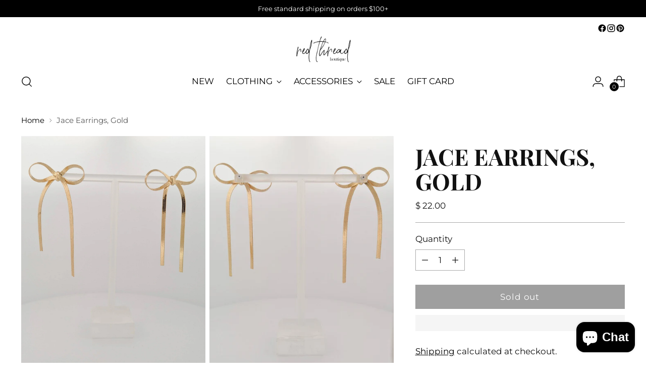

--- FILE ---
content_type: text/javascript; charset=utf-8
request_url: https://shoptheredthread.com/products/jace-earrings-gold.js
body_size: 512
content:
{"id":8216572887254,"title":"Jace Earrings, Gold","handle":"jace-earrings-gold","description":"\nBow Post Back | Sensitive Skin Friendly✅ | Shiny finish\n\nApprox. \" in length. \n\nThis piece is made of our proprietary zinc alloy which makes her sensitive skin friendly. When we developed our line, we tested it on our team, including our owner's cousin who is highly allergic to nickel. She passed the wear-test with flying colors! We also double coat all of our pieces so they last longer, resist water, and shine brighter!\n\n","published_at":"2023-12-18T20:51:00-06:00","created_at":"2023-11-10T12:43:32-06:00","vendor":"My Girl in LA","type":"Jewelry","tags":["jewelry"],"price":2200,"price_min":2200,"price_max":2200,"available":false,"price_varies":false,"compare_at_price":null,"compare_at_price_min":0,"compare_at_price_max":0,"compare_at_price_varies":false,"variants":[{"id":44636852289750,"title":"Default Title","option1":"Default Title","option2":null,"option3":null,"sku":"S011C1A0620","requires_shipping":true,"taxable":true,"featured_image":null,"available":false,"name":"Jace Earrings, Gold","public_title":null,"options":["Default Title"],"price":2200,"weight":0,"compare_at_price":null,"inventory_quantity":0,"inventory_management":"shopify","inventory_policy":"deny","barcode":"52289750","requires_selling_plan":false,"selling_plan_allocations":[]}],"images":["\/\/cdn.shopify.com\/s\/files\/1\/1104\/3734\/products\/jace-earrings-gold-5515419.jpg?v=1768939148","\/\/cdn.shopify.com\/s\/files\/1\/1104\/3734\/files\/jace-earrings-gold-9910838.jpg?v=1768939148"],"featured_image":"\/\/cdn.shopify.com\/s\/files\/1\/1104\/3734\/products\/jace-earrings-gold-5515419.jpg?v=1768939148","options":[{"name":"Title","position":1,"values":["Default Title"]}],"url":"\/products\/jace-earrings-gold","media":[{"alt":"Jace Earrings, Gold - The Red Thread Boutique","id":33537750794454,"position":1,"preview_image":{"aspect_ratio":0.75,"height":2048,"width":1536,"src":"https:\/\/cdn.shopify.com\/s\/files\/1\/1104\/3734\/products\/jace-earrings-gold-5515419.jpg?v=1768939148"},"aspect_ratio":0.75,"height":2048,"media_type":"image","src":"https:\/\/cdn.shopify.com\/s\/files\/1\/1104\/3734\/products\/jace-earrings-gold-5515419.jpg?v=1768939148","width":1536},{"alt":"Jace Earrings, Gold - The Red Thread Boutique","id":33537750958294,"position":2,"preview_image":{"aspect_ratio":0.75,"height":2048,"width":1536,"src":"https:\/\/cdn.shopify.com\/s\/files\/1\/1104\/3734\/files\/jace-earrings-gold-9910838.jpg?v=1768939148"},"aspect_ratio":0.75,"height":2048,"media_type":"image","src":"https:\/\/cdn.shopify.com\/s\/files\/1\/1104\/3734\/files\/jace-earrings-gold-9910838.jpg?v=1768939148","width":1536}],"requires_selling_plan":false,"selling_plan_groups":[]}

--- FILE ---
content_type: text/plain;charset=UTF-8, text/javascript
request_url: https://app.accessibilityspark.com/sessions?shop=the-red-thread-boutique.myshopify.com
body_size: -77
content:
// 1769078911300 | the-red-thread-boutique.myshopify.com | null | undefined